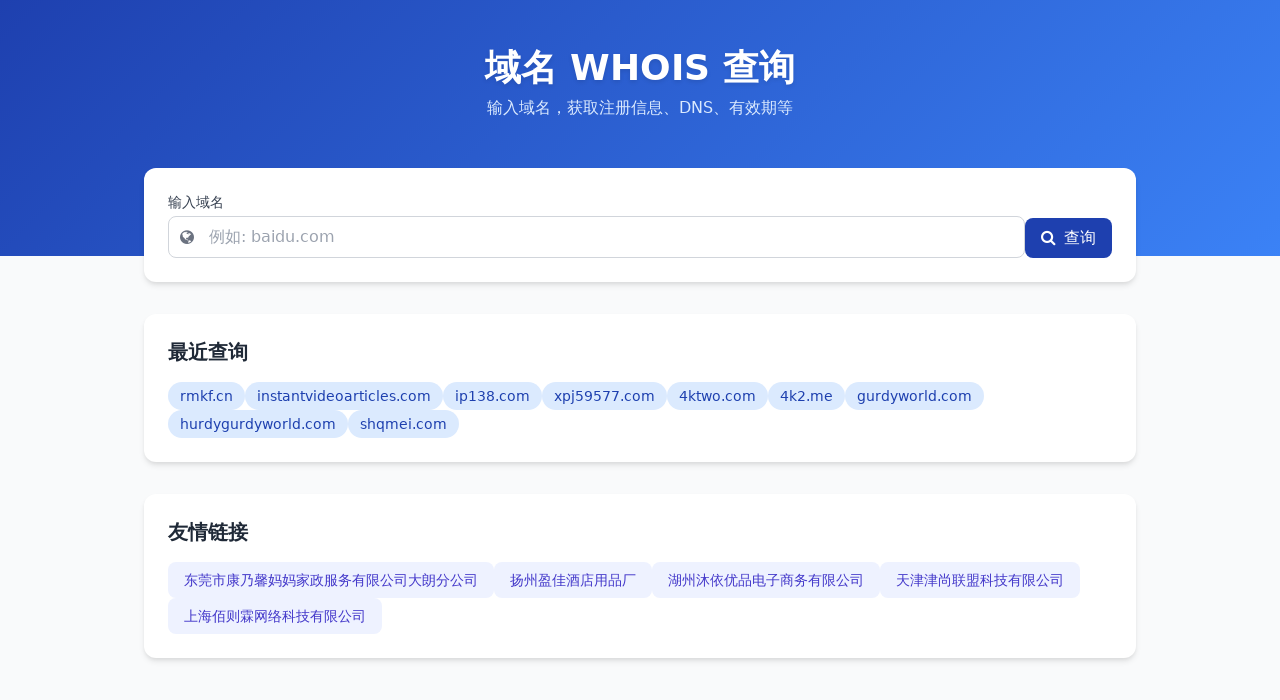

--- FILE ---
content_type: text/html; charset=UTF-8
request_url: http://www.acer-driver.com/download-acer/acer-veriton-x4610-drivers-for-windows/Wireless_LAN_Atheros_10.0.0.75_W8x64UW8x86U_A.zip_2-drivers-free.html
body_size: 3044
content:

<!DOCTYPE html>
<html lang="zh-CN">
<head>
    <meta charset="UTF-8">
    <meta name="viewport" content="width=device-width, initial-scale=1.0">
    <title>网站信息查询|whois信息查询|dns查询|域名查询|站长工具</title>
    <meta name="keywords" content="网站信息查询|whois信息查询|dns查询|域名查询|站长工具" />
    <meta name="description" content="网站信息查询|whois信息查询|dns查询|域名查询|站长工具" />

    <!-- Tailwind CSS v3 -->
    <script src="https://cdn.tailwindcss.com"></script>
    <!-- Font Awesome -->
    <link href="https://cdn.jsdelivr.net/npm/font-awesome@4.7.0/css/font-awesome.min.css" rel="stylesheet">
    <!-- Chart.js -->
    <script src="https://cdn.jsdelivr.net/npm/chart.js@4.4.8/dist/chart.umd.min.js"></script>

    <script>
        tailwind.config = {
            theme: {
                extend: {
                    colors: {
                        primary: '#1e40af',
                        secondary: '#3b82f6',
                        accent: '#60a5fa',
                        neutral: '#f1f5f9',
                        'neutral-dark': '#94a3b8',
                        success: '#10b981',
                        warning: '#f59e0b',
                        danger: '#ef4444',
                    },
                    fontFamily: {
                        sans: ['Inter', 'system-ui', 'sans-serif'],
                    },
                    boxShadow: {
                        'card': '0 4px 6px -1px rgba(0, 0, 0, 0.1), 0 2px 4px -1px rgba(0, 0, 0, 0.06)',
                        'card-hover': '0 10px 15px -3px rgba(0, 0, 0, 0.1), 0 4px 6px -2px rgba(0, 0, 0, 0.05)',
                    }
                }
            }
        }
    </script>
    <style type="text/tailwindcss">
        @layer utilities {
            .glass-effect {
                background: rgba(255, 255, 255, 0.25);
                backdrop-filter: blur(4px);
                -webkit-backdrop-filter: blur(4px);
                border: 1px solid rgba(255, 255, 255, 0.18);
            }
            .text-shadow {
                text-shadow: 0 2px 4px rgba(0, 0, 0, 0.1);
            }
            .gradient-bg {
                background: linear-gradient(135deg, #1e40af 0%, #3b82f6 100%);
            }
            .input-focus {
                @apply focus:ring-2 focus:ring-secondary focus:border-transparent;
            }
            .btn-primary {
                @apply bg-primary hover:bg-primary/90 text-white font-medium py-2 px-4 rounded-lg transition-all duration-300 transform hover:scale-105 focus:outline-none focus:ring-2 focus:ring-primary focus:ring-opacity-50;
            }
            .card {
                @apply bg-white rounded-xl shadow-card p-6 transition-all duration-300 hover:shadow-card-hover;
            }
            .info-item {
                @apply grid grid-cols-3 py-3 border-b border-gray-100;
            }
            .info-label {
                @apply text-gray-500 font-medium;
            }
            .info-value {
                @apply col-span-2 font-medium;
            }
            .badge {
                @apply inline-flex items-center px-2.5 py-0.5 rounded-full text-xs font-medium;
            }
            .badge-success {
                @apply bg-green-100 text-green-800;
            }
            .badge-warning {
                @apply bg-yellow-100 text-yellow-800;
            }
            .badge-danger {
                @apply bg-red-100 text-red-800;
            }
        }
    </style>
</head>
<body class="bg-gray-50 min-h-screen">
    <div class="gradient-bg h-64 w-full absolute top-0 left-0 -z-10"></div>

    <div class="container mx-auto px-4 py-12 max-w-5xl">
        <div class="text-center mb-12">
            <h1 class="text-4xl font-bold text-white text-shadow mb-2">域名 WHOIS 查询</h1>
            <p class="text-blue-100">输入域名，获取注册信息、DNS、有效期等</p>
        </div>

        <div class="card mb-8">
            <form id="whois-form" class="flex flex-col md:flex-row gap-4">
                <div class="flex-grow">
                    <label for="domain-input" class="block text-sm font-medium text-gray-700 mb-1">输入域名</label>
                    <div class="relative">
                        <span class="absolute inset-y-0 left-0 flex items-center pl-3 text-gray-500">
                            <i class="fa fa-globe"></i>
                        </span>
                        <input 
                            type="text" 
                            id="domain-input" 
                            class="w-full pl-10 pr-4 py-2 border border-gray-300 rounded-lg input-focus" 
                            placeholder="例如: baidu.com"
                            value=""
                            autocomplete="off"
                        >
                    </div>
                </div>
                <div class="flex items-end">
                    <button type="submit" class="btn-primary h-10">
                        <i class="fa fa-search mr-2"></i>查询
                    </button>
                </div>
            </form>
        </div>

        
        <!-- ✅ 优化后的“最近查询”区块（低内存版） -->
        <div class="card">
            <h3 class="text-xl font-bold text-gray-800 mb-4">最近查询</h3>
            <div class="flex flex-wrap gap-2">
                <a href="/rmkf.cn.html" class="px-3 py-1 bg-blue-100 text-blue-800 rounded-full text-sm hover:bg-blue-200 transition-colors">rmkf.cn</a><a href="/instantvideoarticles.com.html" class="px-3 py-1 bg-blue-100 text-blue-800 rounded-full text-sm hover:bg-blue-200 transition-colors">instantvideoarticles.com</a><a href="/ip138.com.html" class="px-3 py-1 bg-blue-100 text-blue-800 rounded-full text-sm hover:bg-blue-200 transition-colors">ip138.com</a><a href="/xpj59577.com.html" class="px-3 py-1 bg-blue-100 text-blue-800 rounded-full text-sm hover:bg-blue-200 transition-colors">xpj59577.com</a><a href="/4ktwo.com.html" class="px-3 py-1 bg-blue-100 text-blue-800 rounded-full text-sm hover:bg-blue-200 transition-colors">4ktwo.com</a><a href="/4k2.me.html" class="px-3 py-1 bg-blue-100 text-blue-800 rounded-full text-sm hover:bg-blue-200 transition-colors">4k2.me</a><a href="/gurdyworld.com.html" class="px-3 py-1 bg-blue-100 text-blue-800 rounded-full text-sm hover:bg-blue-200 transition-colors">gurdyworld.com</a><a href="/hurdygurdyworld.com.html" class="px-3 py-1 bg-blue-100 text-blue-800 rounded-full text-sm hover:bg-blue-200 transition-colors">hurdygurdyworld.com</a><a href="/shqmei.com.html" class="px-3 py-1 bg-blue-100 text-blue-800 rounded-full text-sm hover:bg-blue-200 transition-colors">shqmei.com</a>            </div>
        </div>

                <div class="card mt-8">
            <h3 class="text-xl font-bold text-gray-800 mb-4">友情链接</h3>
            <div class="flex flex-wrap gap-3">
                                <a 
                    href="http://www.dgknxmm.com" 
                    target="_blank" 
                    rel="noopener noreferrer"
                    class="px-4 py-2 bg-indigo-50 text-indigo-700 rounded-lg hover:bg-indigo-100 transition-colors text-sm font-medium"
                >
                    东莞市康乃馨妈妈家政服务有限公司大朗分公司                </a>
                                <a 
                    href="http://www.ledlinks.com" 
                    target="_blank" 
                    rel="noopener noreferrer"
                    class="px-4 py-2 bg-indigo-50 text-indigo-700 rounded-lg hover:bg-indigo-100 transition-colors text-sm font-medium"
                >
                    扬州盈佳酒店用品厂                </a>
                                <a 
                    href="http://www.muyidingzhi.com" 
                    target="_blank" 
                    rel="noopener noreferrer"
                    class="px-4 py-2 bg-indigo-50 text-indigo-700 rounded-lg hover:bg-indigo-100 transition-colors text-sm font-medium"
                >
                    湖州沐依优品电子商务有限公司                </a>
                                <a 
                    href="http://www.jslmcpc.com" 
                    target="_blank" 
                    rel="noopener noreferrer"
                    class="px-4 py-2 bg-indigo-50 text-indigo-700 rounded-lg hover:bg-indigo-100 transition-colors text-sm font-medium"
                >
                    天津津尚联盟科技有限公司                </a>
                                <a 
                    href="http://www.bkwgh.com" 
                    target="_blank" 
                    rel="noopener noreferrer"
                    class="px-4 py-2 bg-indigo-50 text-indigo-700 rounded-lg hover:bg-indigo-100 transition-colors text-sm font-medium"
                >
                    上海佰则霖网络科技有限公司                </a>
                            </div>
        </div>
        
    </div>

    <footer class="bg-gray-800 text-white py-6 mt-12">
        <div class="container mx-auto px-4 text-center">
            <p>© 2025 网站信息查询|whois信息查询|dns查询|域名查询|站长工具</p>
        </div>
    </footer>

    <script>
        document.getElementById('whois-form').addEventListener('submit', function(e) {
            e.preventDefault();
            let domain = document.getElementById('domain-input').value.trim().toLowerCase();
            if (!domain) {
                alert('请输入域名');
                return;
            }
            domain = domain.replace(/[^a-z0-9.-]/g, '');
            if (domain.includes('.') && domain.length > 4) {
                window.location.href = '/' + encodeURIComponent(domain) + '.html';
            } else {
                alert('请输入有效域名（如：west.cn）');
            }
        });

        document.getElementById('domain-input').addEventListener('keypress', function(e) {
            if (e.key === 'Enter') {
                document.getElementById('whois-form').dispatchEvent(new Event('submit'));
            }
        });
    </script>

    <script charset="UTF-8" id="LA_COLLECT" src="//sdk.51.la/js-sdk-pro.min.js"></script>
    <script>LA.init({id:"L21cKd0wyEom6IPe",ck:"L21cKd0wyEom6IPe"})</script>
</body>
</html>